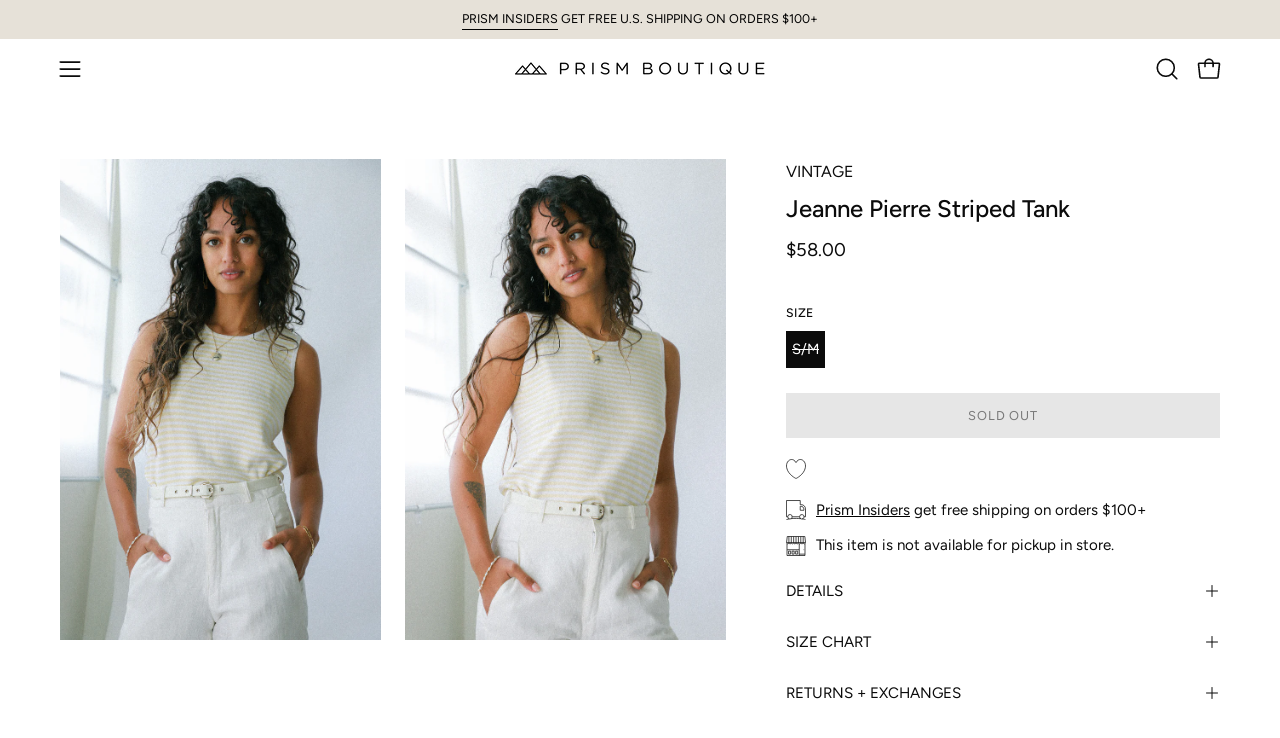

--- FILE ---
content_type: text/html; charset=utf-8
request_url: https://www.prismboutique.com/products/jeanne-pierre-striped-tank?section_id=api-product-grid-item
body_size: 902
content:
<div id="shopify-section-api-product-grid-item" class="shopify-section"><div data-api-content><div class="product-grid-item carousel__item one-quarter mobile--one-half soldout grid-item--even grid-item--third-tablet"
   data-slide
  data-product-block
  
  id="product-item--api-product-grid-item--8194146861377--1769667331"><div class="product-grid-item__image" data-product-media-container><div class="product__media__container" style="--aspect-ratio: 0.6666666666666666;">
      <a class="product__media__holder"
        href="/products/jeanne-pierre-striped-tank"
        aria-label="Jeanne Pierre Striped Tank"
        data-grid-link
        
         ><deferred-loading
            class="product__media__image product__media__image--hover-fade-in"
            data-product-media-featured
            
          >
            

<figure class="lazy-image background-size-cover is-loading product__media product__media--featured-visible"
        style=""
        data-product-image
              data-grid-image>
        <img src="//www.prismboutique.com/cdn/shop/products/PRISM_MARCH_262.jpg?crop=center&amp;height=2700&amp;v=1679425185&amp;width=1800" alt="PRISM_MARCH_262.jpg" width="1800" height="2700" loading="lazy" sizes="(min-width: 1440px) calc((100vw - 120px - 60px) / 4), (min-width: 1024px) calc((100vw - 120px - 60px) / 4), (min-width: 768px) calc((100vw - 40px - 40px) / 3), calc((100vw - 40px - 20px) / 2)" srcset="
//www.prismboutique.com/cdn/shop/products/PRISM_MARCH_262.jpg?v=1679425185&amp;width=180 180w, //www.prismboutique.com/cdn/shop/products/PRISM_MARCH_262.jpg?v=1679425185&amp;width=240 240w, //www.prismboutique.com/cdn/shop/products/PRISM_MARCH_262.jpg?v=1679425185&amp;width=300 300w, //www.prismboutique.com/cdn/shop/products/PRISM_MARCH_262.jpg?v=1679425185&amp;width=360 360w, //www.prismboutique.com/cdn/shop/products/PRISM_MARCH_262.jpg?v=1679425185&amp;width=400 400w, //www.prismboutique.com/cdn/shop/products/PRISM_MARCH_262.jpg?v=1679425185&amp;width=460 460w, //www.prismboutique.com/cdn/shop/products/PRISM_MARCH_262.jpg?v=1679425185&amp;width=540 540w, //www.prismboutique.com/cdn/shop/products/PRISM_MARCH_262.jpg?v=1679425185&amp;width=560 560w, //www.prismboutique.com/cdn/shop/products/PRISM_MARCH_262.jpg?v=1679425185&amp;width=590 590w, //www.prismboutique.com/cdn/shop/products/PRISM_MARCH_262.jpg?v=1679425185&amp;width=606 606w, //www.prismboutique.com/cdn/shop/products/PRISM_MARCH_262.jpg?v=1679425185&amp;width=630 630w, //www.prismboutique.com/cdn/shop/products/PRISM_MARCH_262.jpg?v=1679425185&amp;width=670 670w, //www.prismboutique.com/cdn/shop/products/PRISM_MARCH_262.jpg?v=1679425185&amp;width=720 720w, //www.prismboutique.com/cdn/shop/products/PRISM_MARCH_262.jpg?v=1679425185&amp;width=738 738w, //www.prismboutique.com/cdn/shop/products/PRISM_MARCH_262.jpg?v=1679425185&amp;width=770 770w, //www.prismboutique.com/cdn/shop/products/PRISM_MARCH_262.jpg?v=1679425185&amp;width=814 814w, //www.prismboutique.com/cdn/shop/products/PRISM_MARCH_262.jpg?v=1679425185&amp;width=900 900w, //www.prismboutique.com/cdn/shop/products/PRISM_MARCH_262.jpg?v=1679425185&amp;width=1024 1024w, //www.prismboutique.com/cdn/shop/products/PRISM_MARCH_262.jpg?v=1679425185&amp;width=1080 1080w, //www.prismboutique.com/cdn/shop/products/PRISM_MARCH_262.jpg?v=1679425185&amp;width=1296 1296w, //www.prismboutique.com/cdn/shop/products/PRISM_MARCH_262.jpg?v=1679425185&amp;width=1410 1410w, //www.prismboutique.com/cdn/shop/products/PRISM_MARCH_262.jpg?v=1679425185&amp;width=1512 1512w, //www.prismboutique.com/cdn/shop/products/PRISM_MARCH_262.jpg?v=1679425185&amp;width=1524 1524w, //www.prismboutique.com/cdn/shop/products/PRISM_MARCH_262.jpg?v=1679425185&amp;width=1728 1728w, //www.prismboutique.com/cdn/shop/products/PRISM_MARCH_262.jpg?v=1679425185&amp;width=1800 1800w" class="is-loading">
      </figure>
<span class="visually-hidden">Jeanne Pierre Striped Tank</span>
          </deferred-loading><deferred-loading
            class="product__media__hover product__media__hover--fade-in"
            
          >
<figure class="lazy-image background-size-cover is-loading product__media__hover-img product__media__hover-img--visible product__media"
        style=""
        data-product-image-hover>
        <img src="//www.prismboutique.com/cdn/shop/products/PRISM_MARCH_263.jpg?crop=center&amp;height=2700&amp;v=1679425185&amp;width=1800" alt="PRISM_MARCH_263.jpg" width="1800" height="2700" loading="lazy" sizes="(min-width: 1440px) calc((100vw - 120px - 60px) / 4), (min-width: 1024px) calc((100vw - 120px - 60px) / 4), (min-width: 768px) calc((100vw - 40px - 40px) / 3), calc((100vw - 40px - 20px) / 2)" srcset="
//www.prismboutique.com/cdn/shop/products/PRISM_MARCH_263.jpg?v=1679425185&amp;width=180 180w, //www.prismboutique.com/cdn/shop/products/PRISM_MARCH_263.jpg?v=1679425185&amp;width=240 240w, //www.prismboutique.com/cdn/shop/products/PRISM_MARCH_263.jpg?v=1679425185&amp;width=300 300w, //www.prismboutique.com/cdn/shop/products/PRISM_MARCH_263.jpg?v=1679425185&amp;width=360 360w, //www.prismboutique.com/cdn/shop/products/PRISM_MARCH_263.jpg?v=1679425185&amp;width=400 400w, //www.prismboutique.com/cdn/shop/products/PRISM_MARCH_263.jpg?v=1679425185&amp;width=460 460w, //www.prismboutique.com/cdn/shop/products/PRISM_MARCH_263.jpg?v=1679425185&amp;width=540 540w, //www.prismboutique.com/cdn/shop/products/PRISM_MARCH_263.jpg?v=1679425185&amp;width=560 560w, //www.prismboutique.com/cdn/shop/products/PRISM_MARCH_263.jpg?v=1679425185&amp;width=590 590w, //www.prismboutique.com/cdn/shop/products/PRISM_MARCH_263.jpg?v=1679425185&amp;width=606 606w, //www.prismboutique.com/cdn/shop/products/PRISM_MARCH_263.jpg?v=1679425185&amp;width=630 630w, //www.prismboutique.com/cdn/shop/products/PRISM_MARCH_263.jpg?v=1679425185&amp;width=670 670w, //www.prismboutique.com/cdn/shop/products/PRISM_MARCH_263.jpg?v=1679425185&amp;width=720 720w, //www.prismboutique.com/cdn/shop/products/PRISM_MARCH_263.jpg?v=1679425185&amp;width=738 738w, //www.prismboutique.com/cdn/shop/products/PRISM_MARCH_263.jpg?v=1679425185&amp;width=770 770w, //www.prismboutique.com/cdn/shop/products/PRISM_MARCH_263.jpg?v=1679425185&amp;width=814 814w, //www.prismboutique.com/cdn/shop/products/PRISM_MARCH_263.jpg?v=1679425185&amp;width=900 900w, //www.prismboutique.com/cdn/shop/products/PRISM_MARCH_263.jpg?v=1679425185&amp;width=1024 1024w, //www.prismboutique.com/cdn/shop/products/PRISM_MARCH_263.jpg?v=1679425185&amp;width=1080 1080w, //www.prismboutique.com/cdn/shop/products/PRISM_MARCH_263.jpg?v=1679425185&amp;width=1296 1296w, //www.prismboutique.com/cdn/shop/products/PRISM_MARCH_263.jpg?v=1679425185&amp;width=1410 1410w, //www.prismboutique.com/cdn/shop/products/PRISM_MARCH_263.jpg?v=1679425185&amp;width=1512 1512w, //www.prismboutique.com/cdn/shop/products/PRISM_MARCH_263.jpg?v=1679425185&amp;width=1524 1524w, //www.prismboutique.com/cdn/shop/products/PRISM_MARCH_263.jpg?v=1679425185&amp;width=1728 1728w, //www.prismboutique.com/cdn/shop/products/PRISM_MARCH_263.jpg?v=1679425185&amp;width=1800 1800w" class="is-loading">
      </figure></deferred-loading></a>


<div class="product__badge"
    data-product-badge
    ><div class="product__badge__item product__badge__item--sold">
      <span>Sold Out</span>
    </div></div></div>
  </div><div class="product-grid-item__info product-grid-item__info--left"
    >
      <a class="product-grid-item__title font-body" href="/products/jeanne-pierre-striped-tank" aria-label="Jeanne Pierre Striped Tank" data-grid-link>
    VINTAGE<br/>Jeanne Pierre Striped Tank</a>
<a class="product-grid-item__price price" href="/products/jeanne-pierre-striped-tank" data-grid-link>
$58.00</a>
</div>
</div></div></div>